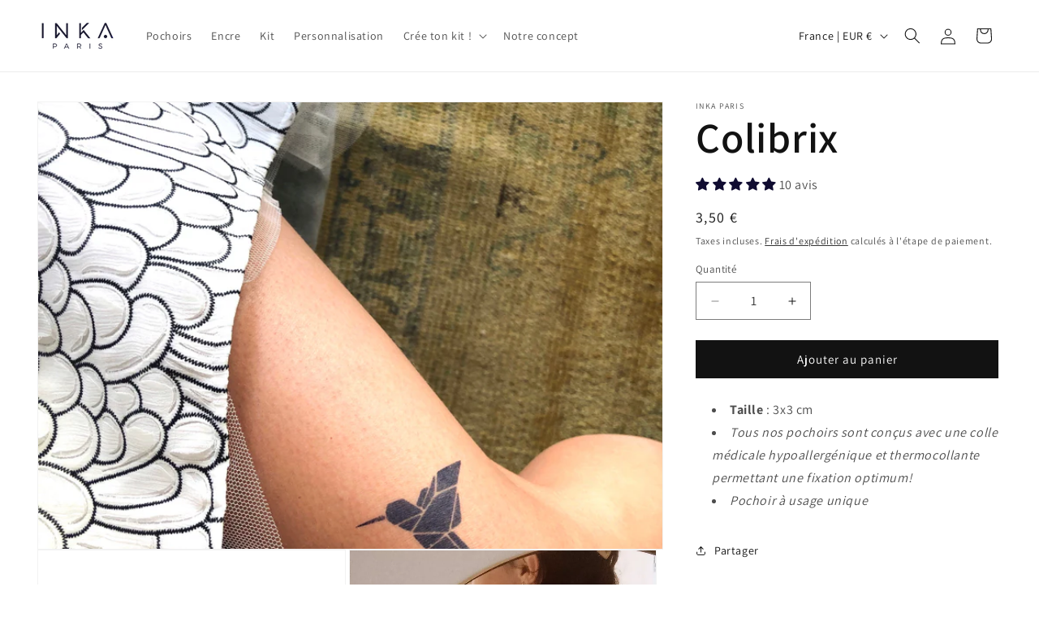

--- FILE ---
content_type: text/css
request_url: https://www.inkaparis.com/cdn/shop/t/40/assets/section-featured-product.css?v=92895955984512702041727708461
body_size: -451
content:
.featured-product .product__media-list{width:100%;margin:0;padding-bottom:0}.featured-product .product-media-container{margin-bottom:var(--media-shadow-vertical-offset);max-width:100%}.featured-product .product__media-item{padding-left:0}.featured-product .placeholder-svg{display:block;height:auto;width:100%}.background-secondary .featured-product{padding:2.5rem}.featured-product .share-button:nth-last-child(2){display:inline-flex}.share-button+.product__view-details{display:inline-flex;float:right;align-items:center;min-height:4.4rem}.share-button+.product__view-details:after{content:"";clear:both;display:table}@media screen and (min-width: 750px){.featured-product .product__media-item{padding-bottom:0}.background-secondary .featured-product{padding:5rem}.product--right .product__media-wrapper{order:2}}@media screen and (min-width: 990px){.background-secondary .featured-product:not(.product--no-media)>.product__info-wrapper{padding:0 0 0 5rem}.background-secondary .featured-product:not(.product--no-media).product--right>.product__info-wrapper{padding:0 5rem 0 0}.featured-product:not(.product--no-media)>.product__info-wrapper{padding:0 7rem}.background-secondary .featured-product{padding:6rem 7rem;position:relative;z-index:1}}
/*# sourceMappingURL=/cdn/shop/t/40/assets/section-featured-product.css.map?v=92895955984512702041727708461 */


--- FILE ---
content_type: text/javascript; charset=utf-8
request_url: https://www.inkaparis.com/products/colibrix.js
body_size: 189
content:
{"id":182644211761,"title":"Colibrix","handle":"colibrix","description":"\u003cul\u003e\n\u003cli\u003e\n\u003cstrong\u003eTaille \u003c\/strong\u003e: 3x3 cm\u003c\/li\u003e\n\u003cli\u003e\u003cem\u003eTous nos pochoirs sont conçus avec une colle médicale hypoallergénique et thermocollante permettant une fixation optimum!\u003c\/em\u003e\u003c\/li\u003e\n\u003cli\u003e\u003cem\u003ePochoir à usage unique\u003c\/em\u003e\u003c\/li\u003e\n\u003c\/ul\u003e","published_at":"2018-01-18T11:40:51+01:00","created_at":"2018-01-18T11:40:52+01:00","vendor":"Inka Paris","type":"Pochoirs","tags":["animaux","arty","bird","colibri","colibris","hummingbird","must-have","oiseau","pájaro","tatouage temporaire oiseaux"],"price":350,"price_min":350,"price_max":350,"available":true,"price_varies":false,"compare_at_price":null,"compare_at_price_min":0,"compare_at_price_max":0,"compare_at_price_varies":false,"variants":[{"id":1593156173873,"title":"Default Title","option1":"Default Title","option2":null,"option3":null,"sku":"COLIBRIX","requires_shipping":true,"taxable":true,"featured_image":null,"available":true,"name":"Colibrix","public_title":null,"options":["Default Title"],"price":350,"weight":1,"compare_at_price":null,"inventory_management":"shopify","barcode":"3664396021154","requires_selling_plan":false,"selling_plan_allocations":[]}],"images":["\/\/cdn.shopify.com\/s\/files\/1\/2784\/1080\/products\/FullSizeRender17.jpg?v=1594892329","\/\/cdn.shopify.com\/s\/files\/1\/2784\/1080\/files\/colibrix.webp?v=1715774039","\/\/cdn.shopify.com\/s\/files\/1\/2784\/1080\/files\/colibrix2.webp?v=1715774039","\/\/cdn.shopify.com\/s\/files\/1\/2784\/1080\/files\/colibrix1.webp?v=1715774020"],"featured_image":"\/\/cdn.shopify.com\/s\/files\/1\/2784\/1080\/products\/FullSizeRender17.jpg?v=1594892329","options":[{"name":"Title","position":1,"values":["Default Title"]}],"url":"\/products\/colibrix","media":[{"alt":null,"id":7276725764145,"position":1,"preview_image":{"aspect_ratio":1.0,"height":3024,"width":3024,"src":"https:\/\/cdn.shopify.com\/s\/files\/1\/2784\/1080\/products\/FullSizeRender17.jpg?v=1594892329"},"aspect_ratio":1.0,"height":3024,"media_type":"image","src":"https:\/\/cdn.shopify.com\/s\/files\/1\/2784\/1080\/products\/FullSizeRender17.jpg?v=1594892329","width":3024},{"alt":null,"id":48472868946255,"position":2,"preview_image":{"aspect_ratio":1.0,"height":559,"width":559,"src":"https:\/\/cdn.shopify.com\/s\/files\/1\/2784\/1080\/files\/colibrix.webp?v=1715774039"},"aspect_ratio":1.0,"height":559,"media_type":"image","src":"https:\/\/cdn.shopify.com\/s\/files\/1\/2784\/1080\/files\/colibrix.webp?v=1715774039","width":559},{"alt":null,"id":48472868913487,"position":3,"preview_image":{"aspect_ratio":1.0,"height":969,"width":969,"src":"https:\/\/cdn.shopify.com\/s\/files\/1\/2784\/1080\/files\/colibrix2.webp?v=1715774039"},"aspect_ratio":1.0,"height":969,"media_type":"image","src":"https:\/\/cdn.shopify.com\/s\/files\/1\/2784\/1080\/files\/colibrix2.webp?v=1715774039","width":969},{"alt":null,"id":48472868979023,"position":4,"preview_image":{"aspect_ratio":1.0,"height":1080,"width":1080,"src":"https:\/\/cdn.shopify.com\/s\/files\/1\/2784\/1080\/files\/colibrix1.webp?v=1715774020"},"aspect_ratio":1.0,"height":1080,"media_type":"image","src":"https:\/\/cdn.shopify.com\/s\/files\/1\/2784\/1080\/files\/colibrix1.webp?v=1715774020","width":1080}],"requires_selling_plan":false,"selling_plan_groups":[]}

--- FILE ---
content_type: text/javascript; charset=utf-8
request_url: https://www.inkaparis.com/products/colibrix.js
body_size: 112
content:
{"id":182644211761,"title":"Colibrix","handle":"colibrix","description":"\u003cul\u003e\n\u003cli\u003e\n\u003cstrong\u003eTaille \u003c\/strong\u003e: 3x3 cm\u003c\/li\u003e\n\u003cli\u003e\u003cem\u003eTous nos pochoirs sont conçus avec une colle médicale hypoallergénique et thermocollante permettant une fixation optimum!\u003c\/em\u003e\u003c\/li\u003e\n\u003cli\u003e\u003cem\u003ePochoir à usage unique\u003c\/em\u003e\u003c\/li\u003e\n\u003c\/ul\u003e","published_at":"2018-01-18T11:40:51+01:00","created_at":"2018-01-18T11:40:52+01:00","vendor":"Inka Paris","type":"Pochoirs","tags":["animaux","arty","bird","colibri","colibris","hummingbird","must-have","oiseau","pájaro","tatouage temporaire oiseaux"],"price":350,"price_min":350,"price_max":350,"available":true,"price_varies":false,"compare_at_price":null,"compare_at_price_min":0,"compare_at_price_max":0,"compare_at_price_varies":false,"variants":[{"id":1593156173873,"title":"Default Title","option1":"Default Title","option2":null,"option3":null,"sku":"COLIBRIX","requires_shipping":true,"taxable":true,"featured_image":null,"available":true,"name":"Colibrix","public_title":null,"options":["Default Title"],"price":350,"weight":1,"compare_at_price":null,"inventory_management":"shopify","barcode":"3664396021154","requires_selling_plan":false,"selling_plan_allocations":[]}],"images":["\/\/cdn.shopify.com\/s\/files\/1\/2784\/1080\/products\/FullSizeRender17.jpg?v=1594892329","\/\/cdn.shopify.com\/s\/files\/1\/2784\/1080\/files\/colibrix.webp?v=1715774039","\/\/cdn.shopify.com\/s\/files\/1\/2784\/1080\/files\/colibrix2.webp?v=1715774039","\/\/cdn.shopify.com\/s\/files\/1\/2784\/1080\/files\/colibrix1.webp?v=1715774020"],"featured_image":"\/\/cdn.shopify.com\/s\/files\/1\/2784\/1080\/products\/FullSizeRender17.jpg?v=1594892329","options":[{"name":"Title","position":1,"values":["Default Title"]}],"url":"\/products\/colibrix","media":[{"alt":null,"id":7276725764145,"position":1,"preview_image":{"aspect_ratio":1.0,"height":3024,"width":3024,"src":"https:\/\/cdn.shopify.com\/s\/files\/1\/2784\/1080\/products\/FullSizeRender17.jpg?v=1594892329"},"aspect_ratio":1.0,"height":3024,"media_type":"image","src":"https:\/\/cdn.shopify.com\/s\/files\/1\/2784\/1080\/products\/FullSizeRender17.jpg?v=1594892329","width":3024},{"alt":null,"id":48472868946255,"position":2,"preview_image":{"aspect_ratio":1.0,"height":559,"width":559,"src":"https:\/\/cdn.shopify.com\/s\/files\/1\/2784\/1080\/files\/colibrix.webp?v=1715774039"},"aspect_ratio":1.0,"height":559,"media_type":"image","src":"https:\/\/cdn.shopify.com\/s\/files\/1\/2784\/1080\/files\/colibrix.webp?v=1715774039","width":559},{"alt":null,"id":48472868913487,"position":3,"preview_image":{"aspect_ratio":1.0,"height":969,"width":969,"src":"https:\/\/cdn.shopify.com\/s\/files\/1\/2784\/1080\/files\/colibrix2.webp?v=1715774039"},"aspect_ratio":1.0,"height":969,"media_type":"image","src":"https:\/\/cdn.shopify.com\/s\/files\/1\/2784\/1080\/files\/colibrix2.webp?v=1715774039","width":969},{"alt":null,"id":48472868979023,"position":4,"preview_image":{"aspect_ratio":1.0,"height":1080,"width":1080,"src":"https:\/\/cdn.shopify.com\/s\/files\/1\/2784\/1080\/files\/colibrix1.webp?v=1715774020"},"aspect_ratio":1.0,"height":1080,"media_type":"image","src":"https:\/\/cdn.shopify.com\/s\/files\/1\/2784\/1080\/files\/colibrix1.webp?v=1715774020","width":1080}],"requires_selling_plan":false,"selling_plan_groups":[]}